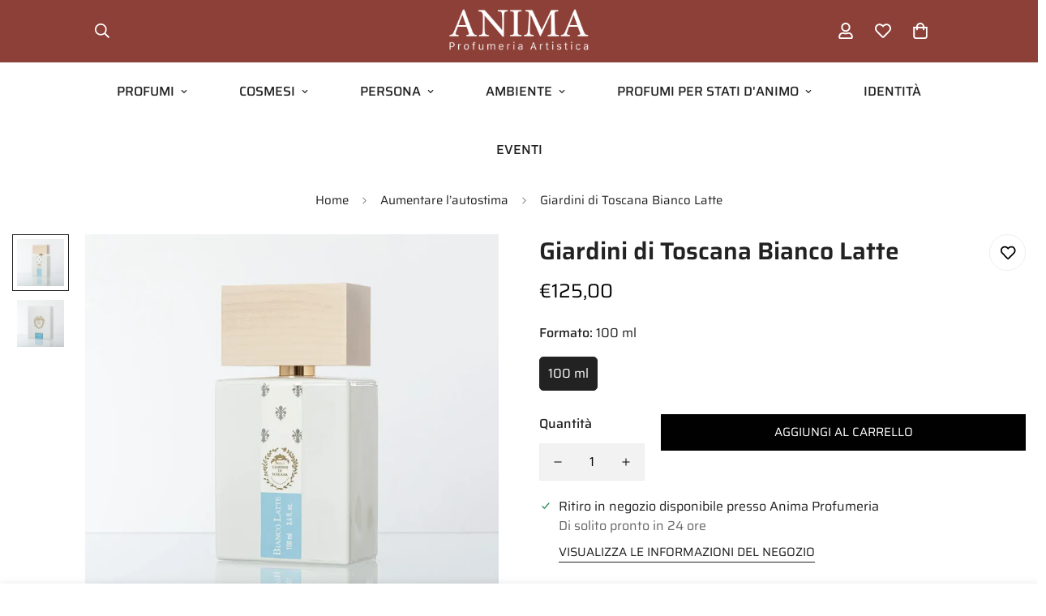

--- FILE ---
content_type: text/css
request_url: https://animaprofumeria.it/cdn/shop/t/9/assets/custom.css?v=23130920254752876151711719341
body_size: -593
content:

.foxkit-popup__submit{
  color: black!important;
  border: solid 2px black!important;
}
.foxkit-popup__submit:hover{
  color: white!important;
}


.m-product-form--wrapper:has(foxkit-visible-check) .m-add-to-cart.disabled {
  display: none !important;
}

--- FILE ---
content_type: text/javascript; charset=utf-8
request_url: https://animaprofumeria.it/products/giardini-di-toscana-bianco-latte.js
body_size: 108
content:
{"id":7474772639818,"title":"Giardini di Toscana Bianco Latte","handle":"giardini-di-toscana-bianco-latte","description":"\u003cp\u003eLa coccola, l'abbraccio, il piacere di essere avvolto da una nuvola di Vaniglia, latte e miele.\u003c\/p\u003e\n\u003cp\u003e\u003cb data-mce-fragment=\"1\"\u003eFamiglia olfattiva\u003c\/b\u003e: Ambrata - Gourmand\u003c\/p\u003e\n\u003cp\u003e\u003cb\u003eNote di testa\u003c\/b\u003e: Caramello\u003c\/p\u003e\n\u003cp\u003e\u003cb data-mce-fragment=\"1\"\u003eNote di cuore\u003c\/b\u003e: Cumarina, Miele\u003c\/p\u003e\n\u003cp\u003e\u003cb data-mce-fragment=\"1\"\u003eNote di fondo\u003c\/b\u003e: Vaniglia, Muschi bianchi\u003c\/p\u003e\n\u003cp\u003e\u003cem\u003eNaso\u003c\/em\u003e: Silvia Martinelli\u003c\/p\u003e","published_at":"2024-02-13T00:02:31+01:00","created_at":"2024-02-13T00:02:31+01:00","vendor":"Giardini di Toscana","type":"Profumi","tags":["aumentare l'autostima","rievocare ricordi piacevoli","sentirsi confortati"],"price":12500,"price_min":12500,"price_max":12500,"available":true,"price_varies":false,"compare_at_price":null,"compare_at_price_min":0,"compare_at_price_max":0,"compare_at_price_varies":false,"variants":[{"id":40764482879562,"title":"100 ml","option1":"100 ml","option2":null,"option3":null,"sku":"","requires_shipping":true,"taxable":true,"featured_image":null,"available":true,"name":"Giardini di Toscana Bianco Latte - 100 ml","public_title":"100 ml","options":["100 ml"],"price":12500,"weight":0,"compare_at_price":null,"inventory_management":"shopify","barcode":"8057509460028","requires_selling_plan":false,"selling_plan_allocations":[]}],"images":["\/\/cdn.shopify.com\/s\/files\/1\/0584\/2662\/2026\/files\/giardini-di-toscana-bianco-latte.webp?v=1707782139","\/\/cdn.shopify.com\/s\/files\/1\/0584\/2662\/2026\/files\/giardini-di-toscana-bianco-latte-confezione.webp?v=1707782140"],"featured_image":"\/\/cdn.shopify.com\/s\/files\/1\/0584\/2662\/2026\/files\/giardini-di-toscana-bianco-latte.webp?v=1707782139","options":[{"name":"Formato","position":1,"values":["100 ml"]}],"url":"\/products\/giardini-di-toscana-bianco-latte","media":[{"alt":null,"id":22992124510282,"position":1,"preview_image":{"aspect_ratio":1.0,"height":1200,"width":1200,"src":"https:\/\/cdn.shopify.com\/s\/files\/1\/0584\/2662\/2026\/files\/giardini-di-toscana-bianco-latte.webp?v=1707782139"},"aspect_ratio":1.0,"height":1200,"media_type":"image","src":"https:\/\/cdn.shopify.com\/s\/files\/1\/0584\/2662\/2026\/files\/giardini-di-toscana-bianco-latte.webp?v=1707782139","width":1200},{"alt":null,"id":22992124543050,"position":2,"preview_image":{"aspect_ratio":1.0,"height":1200,"width":1200,"src":"https:\/\/cdn.shopify.com\/s\/files\/1\/0584\/2662\/2026\/files\/giardini-di-toscana-bianco-latte-confezione.webp?v=1707782140"},"aspect_ratio":1.0,"height":1200,"media_type":"image","src":"https:\/\/cdn.shopify.com\/s\/files\/1\/0584\/2662\/2026\/files\/giardini-di-toscana-bianco-latte-confezione.webp?v=1707782140","width":1200}],"requires_selling_plan":false,"selling_plan_groups":[]}

--- FILE ---
content_type: text/javascript; charset=utf-8
request_url: https://animaprofumeria.it/products/giardini-di-toscana-bianco-latte.js
body_size: -62
content:
{"id":7474772639818,"title":"Giardini di Toscana Bianco Latte","handle":"giardini-di-toscana-bianco-latte","description":"\u003cp\u003eLa coccola, l'abbraccio, il piacere di essere avvolto da una nuvola di Vaniglia, latte e miele.\u003c\/p\u003e\n\u003cp\u003e\u003cb data-mce-fragment=\"1\"\u003eFamiglia olfattiva\u003c\/b\u003e: Ambrata - Gourmand\u003c\/p\u003e\n\u003cp\u003e\u003cb\u003eNote di testa\u003c\/b\u003e: Caramello\u003c\/p\u003e\n\u003cp\u003e\u003cb data-mce-fragment=\"1\"\u003eNote di cuore\u003c\/b\u003e: Cumarina, Miele\u003c\/p\u003e\n\u003cp\u003e\u003cb data-mce-fragment=\"1\"\u003eNote di fondo\u003c\/b\u003e: Vaniglia, Muschi bianchi\u003c\/p\u003e\n\u003cp\u003e\u003cem\u003eNaso\u003c\/em\u003e: Silvia Martinelli\u003c\/p\u003e","published_at":"2024-02-13T00:02:31+01:00","created_at":"2024-02-13T00:02:31+01:00","vendor":"Giardini di Toscana","type":"Profumi","tags":["aumentare l'autostima","rievocare ricordi piacevoli","sentirsi confortati"],"price":12500,"price_min":12500,"price_max":12500,"available":true,"price_varies":false,"compare_at_price":null,"compare_at_price_min":0,"compare_at_price_max":0,"compare_at_price_varies":false,"variants":[{"id":40764482879562,"title":"100 ml","option1":"100 ml","option2":null,"option3":null,"sku":"","requires_shipping":true,"taxable":true,"featured_image":null,"available":true,"name":"Giardini di Toscana Bianco Latte - 100 ml","public_title":"100 ml","options":["100 ml"],"price":12500,"weight":0,"compare_at_price":null,"inventory_management":"shopify","barcode":"8057509460028","requires_selling_plan":false,"selling_plan_allocations":[]}],"images":["\/\/cdn.shopify.com\/s\/files\/1\/0584\/2662\/2026\/files\/giardini-di-toscana-bianco-latte.webp?v=1707782139","\/\/cdn.shopify.com\/s\/files\/1\/0584\/2662\/2026\/files\/giardini-di-toscana-bianco-latte-confezione.webp?v=1707782140"],"featured_image":"\/\/cdn.shopify.com\/s\/files\/1\/0584\/2662\/2026\/files\/giardini-di-toscana-bianco-latte.webp?v=1707782139","options":[{"name":"Formato","position":1,"values":["100 ml"]}],"url":"\/products\/giardini-di-toscana-bianco-latte","media":[{"alt":null,"id":22992124510282,"position":1,"preview_image":{"aspect_ratio":1.0,"height":1200,"width":1200,"src":"https:\/\/cdn.shopify.com\/s\/files\/1\/0584\/2662\/2026\/files\/giardini-di-toscana-bianco-latte.webp?v=1707782139"},"aspect_ratio":1.0,"height":1200,"media_type":"image","src":"https:\/\/cdn.shopify.com\/s\/files\/1\/0584\/2662\/2026\/files\/giardini-di-toscana-bianco-latte.webp?v=1707782139","width":1200},{"alt":null,"id":22992124543050,"position":2,"preview_image":{"aspect_ratio":1.0,"height":1200,"width":1200,"src":"https:\/\/cdn.shopify.com\/s\/files\/1\/0584\/2662\/2026\/files\/giardini-di-toscana-bianco-latte-confezione.webp?v=1707782140"},"aspect_ratio":1.0,"height":1200,"media_type":"image","src":"https:\/\/cdn.shopify.com\/s\/files\/1\/0584\/2662\/2026\/files\/giardini-di-toscana-bianco-latte-confezione.webp?v=1707782140","width":1200}],"requires_selling_plan":false,"selling_plan_groups":[]}

--- FILE ---
content_type: text/javascript; charset=utf-8
request_url: https://animaprofumeria.it/products/giardini-di-toscana-bianco-latte.js
body_size: -62
content:
{"id":7474772639818,"title":"Giardini di Toscana Bianco Latte","handle":"giardini-di-toscana-bianco-latte","description":"\u003cp\u003eLa coccola, l'abbraccio, il piacere di essere avvolto da una nuvola di Vaniglia, latte e miele.\u003c\/p\u003e\n\u003cp\u003e\u003cb data-mce-fragment=\"1\"\u003eFamiglia olfattiva\u003c\/b\u003e: Ambrata - Gourmand\u003c\/p\u003e\n\u003cp\u003e\u003cb\u003eNote di testa\u003c\/b\u003e: Caramello\u003c\/p\u003e\n\u003cp\u003e\u003cb data-mce-fragment=\"1\"\u003eNote di cuore\u003c\/b\u003e: Cumarina, Miele\u003c\/p\u003e\n\u003cp\u003e\u003cb data-mce-fragment=\"1\"\u003eNote di fondo\u003c\/b\u003e: Vaniglia, Muschi bianchi\u003c\/p\u003e\n\u003cp\u003e\u003cem\u003eNaso\u003c\/em\u003e: Silvia Martinelli\u003c\/p\u003e","published_at":"2024-02-13T00:02:31+01:00","created_at":"2024-02-13T00:02:31+01:00","vendor":"Giardini di Toscana","type":"Profumi","tags":["aumentare l'autostima","rievocare ricordi piacevoli","sentirsi confortati"],"price":12500,"price_min":12500,"price_max":12500,"available":true,"price_varies":false,"compare_at_price":null,"compare_at_price_min":0,"compare_at_price_max":0,"compare_at_price_varies":false,"variants":[{"id":40764482879562,"title":"100 ml","option1":"100 ml","option2":null,"option3":null,"sku":"","requires_shipping":true,"taxable":true,"featured_image":null,"available":true,"name":"Giardini di Toscana Bianco Latte - 100 ml","public_title":"100 ml","options":["100 ml"],"price":12500,"weight":0,"compare_at_price":null,"inventory_management":"shopify","barcode":"8057509460028","requires_selling_plan":false,"selling_plan_allocations":[]}],"images":["\/\/cdn.shopify.com\/s\/files\/1\/0584\/2662\/2026\/files\/giardini-di-toscana-bianco-latte.webp?v=1707782139","\/\/cdn.shopify.com\/s\/files\/1\/0584\/2662\/2026\/files\/giardini-di-toscana-bianco-latte-confezione.webp?v=1707782140"],"featured_image":"\/\/cdn.shopify.com\/s\/files\/1\/0584\/2662\/2026\/files\/giardini-di-toscana-bianco-latte.webp?v=1707782139","options":[{"name":"Formato","position":1,"values":["100 ml"]}],"url":"\/products\/giardini-di-toscana-bianco-latte","media":[{"alt":null,"id":22992124510282,"position":1,"preview_image":{"aspect_ratio":1.0,"height":1200,"width":1200,"src":"https:\/\/cdn.shopify.com\/s\/files\/1\/0584\/2662\/2026\/files\/giardini-di-toscana-bianco-latte.webp?v=1707782139"},"aspect_ratio":1.0,"height":1200,"media_type":"image","src":"https:\/\/cdn.shopify.com\/s\/files\/1\/0584\/2662\/2026\/files\/giardini-di-toscana-bianco-latte.webp?v=1707782139","width":1200},{"alt":null,"id":22992124543050,"position":2,"preview_image":{"aspect_ratio":1.0,"height":1200,"width":1200,"src":"https:\/\/cdn.shopify.com\/s\/files\/1\/0584\/2662\/2026\/files\/giardini-di-toscana-bianco-latte-confezione.webp?v=1707782140"},"aspect_ratio":1.0,"height":1200,"media_type":"image","src":"https:\/\/cdn.shopify.com\/s\/files\/1\/0584\/2662\/2026\/files\/giardini-di-toscana-bianco-latte-confezione.webp?v=1707782140","width":1200}],"requires_selling_plan":false,"selling_plan_groups":[]}

--- FILE ---
content_type: text/javascript; charset=utf-8
request_url: https://animaprofumeria.it/products/giardini-di-toscana-bianco-latte.js
body_size: 239
content:
{"id":7474772639818,"title":"Giardini di Toscana Bianco Latte","handle":"giardini-di-toscana-bianco-latte","description":"\u003cp\u003eLa coccola, l'abbraccio, il piacere di essere avvolto da una nuvola di Vaniglia, latte e miele.\u003c\/p\u003e\n\u003cp\u003e\u003cb data-mce-fragment=\"1\"\u003eFamiglia olfattiva\u003c\/b\u003e: Ambrata - Gourmand\u003c\/p\u003e\n\u003cp\u003e\u003cb\u003eNote di testa\u003c\/b\u003e: Caramello\u003c\/p\u003e\n\u003cp\u003e\u003cb data-mce-fragment=\"1\"\u003eNote di cuore\u003c\/b\u003e: Cumarina, Miele\u003c\/p\u003e\n\u003cp\u003e\u003cb data-mce-fragment=\"1\"\u003eNote di fondo\u003c\/b\u003e: Vaniglia, Muschi bianchi\u003c\/p\u003e\n\u003cp\u003e\u003cem\u003eNaso\u003c\/em\u003e: Silvia Martinelli\u003c\/p\u003e","published_at":"2024-02-13T00:02:31+01:00","created_at":"2024-02-13T00:02:31+01:00","vendor":"Giardini di Toscana","type":"Profumi","tags":["aumentare l'autostima","rievocare ricordi piacevoli","sentirsi confortati"],"price":12500,"price_min":12500,"price_max":12500,"available":true,"price_varies":false,"compare_at_price":null,"compare_at_price_min":0,"compare_at_price_max":0,"compare_at_price_varies":false,"variants":[{"id":40764482879562,"title":"100 ml","option1":"100 ml","option2":null,"option3":null,"sku":"","requires_shipping":true,"taxable":true,"featured_image":null,"available":true,"name":"Giardini di Toscana Bianco Latte - 100 ml","public_title":"100 ml","options":["100 ml"],"price":12500,"weight":0,"compare_at_price":null,"inventory_management":"shopify","barcode":"8057509460028","requires_selling_plan":false,"selling_plan_allocations":[]}],"images":["\/\/cdn.shopify.com\/s\/files\/1\/0584\/2662\/2026\/files\/giardini-di-toscana-bianco-latte.webp?v=1707782139","\/\/cdn.shopify.com\/s\/files\/1\/0584\/2662\/2026\/files\/giardini-di-toscana-bianco-latte-confezione.webp?v=1707782140"],"featured_image":"\/\/cdn.shopify.com\/s\/files\/1\/0584\/2662\/2026\/files\/giardini-di-toscana-bianco-latte.webp?v=1707782139","options":[{"name":"Formato","position":1,"values":["100 ml"]}],"url":"\/products\/giardini-di-toscana-bianco-latte","media":[{"alt":null,"id":22992124510282,"position":1,"preview_image":{"aspect_ratio":1.0,"height":1200,"width":1200,"src":"https:\/\/cdn.shopify.com\/s\/files\/1\/0584\/2662\/2026\/files\/giardini-di-toscana-bianco-latte.webp?v=1707782139"},"aspect_ratio":1.0,"height":1200,"media_type":"image","src":"https:\/\/cdn.shopify.com\/s\/files\/1\/0584\/2662\/2026\/files\/giardini-di-toscana-bianco-latte.webp?v=1707782139","width":1200},{"alt":null,"id":22992124543050,"position":2,"preview_image":{"aspect_ratio":1.0,"height":1200,"width":1200,"src":"https:\/\/cdn.shopify.com\/s\/files\/1\/0584\/2662\/2026\/files\/giardini-di-toscana-bianco-latte-confezione.webp?v=1707782140"},"aspect_ratio":1.0,"height":1200,"media_type":"image","src":"https:\/\/cdn.shopify.com\/s\/files\/1\/0584\/2662\/2026\/files\/giardini-di-toscana-bianco-latte-confezione.webp?v=1707782140","width":1200}],"requires_selling_plan":false,"selling_plan_groups":[]}